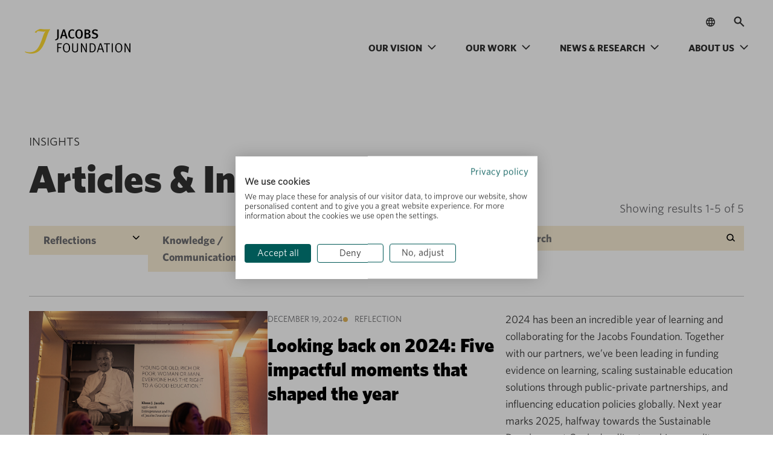

--- FILE ---
content_type: image/svg+xml
request_url: https://jacobsfoundation.org/wp-content/themes/jacobs-foundation-2/dist/images/check_box_outline_blank.svg
body_size: -391
content:
<svg width="24" height="24" fill="none" xmlns="http://www.w3.org/2000/svg"><mask id="a" style="mask-type:alpha" maskUnits="userSpaceOnUse" x="0" y="0" width="24" height="24"><path fill="#D9D9D9" d="M0 0h23.466v24H0z"/></mask><g mask="url(#a)"><path d="M2.734 21.203V2.797h17.997v18.406H2.734zm2.225-2.275h13.548V5.072H4.959v13.856z" fill="#313131"/></g></svg>